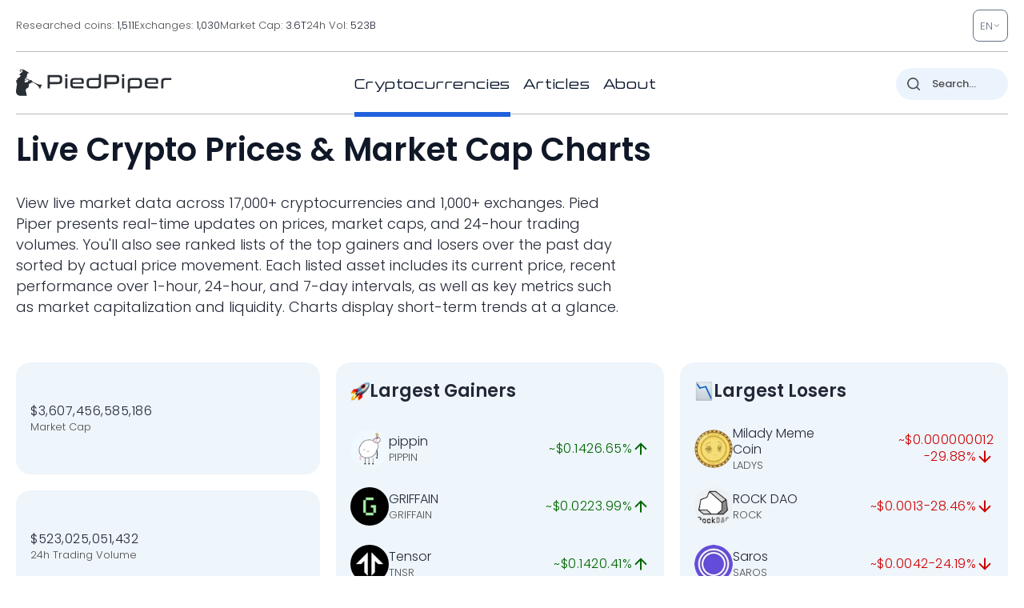

--- FILE ---
content_type: image/svg+xml
request_url: https://pp.one/charts/7d/61.svg
body_size: 3976
content:
<!-- series7d: [{"tick_date":"2025-10-12 09:00:00","close":"0.065873"},{"tick_date":"2025-10-12 10:00:00","close":"0.066456"},{"tick_date":"2025-10-12 11:00:00","close":"0.066635"},{"tick_date":"2025-10-12 12:00:00","close":"0.067252"},{"tick_date":"2025-10-12 13:00:00","close":"0.067634"},{"tick_date":"2025-10-12 14:00:00","close":"0.066409"},{"tick_date":"2025-10-12 15:00:00","close":"0.069199"},{"tick_date":"2025-10-12 16:00:00","close":"0.070556"},{"tick_date":"2025-10-12 17:00:00","close":"0.07187"},{"tick_date":"2025-10-12 18:00:00","close":"0.072697"},{"tick_date":"2025-10-12 19:00:00","close":"0.072727"},{"tick_date":"2025-10-12 20:00:00","close":"0.074209"},{"tick_date":"2025-10-12 21:00:00","close":"0.074305"},{"tick_date":"2025-10-12 22:00:00","close":"0.073644"},{"tick_date":"2025-10-12 23:00:00","close":"0.073521"},{"tick_date":"2025-10-13 00:00:00","close":"0.073531"},{"tick_date":"2025-10-13 01:00:00","close":"0.072913"},{"tick_date":"2025-10-13 02:00:00","close":"0.073522"},{"tick_date":"2025-10-13 03:00:00","close":"0.073678"},{"tick_date":"2025-10-13 04:00:00","close":"0.072864"},{"tick_date":"2025-10-13 05:00:00","close":"0.073228"},{"tick_date":"2025-10-13 06:00:00","close":"0.073054"},{"tick_date":"2025-10-13 07:00:00","close":"0.073748"},{"tick_date":"2025-10-13 08:00:00","close":"0.073875"},{"tick_date":"2025-10-13 09:00:00","close":"0.074925"},{"tick_date":"2025-10-13 10:00:00","close":"0.074979"},{"tick_date":"2025-10-13 11:00:00","close":"0.075022"},{"tick_date":"2025-10-13 12:00:00","close":"0.074113"},{"tick_date":"2025-10-13 13:00:00","close":"0.074179"},{"tick_date":"2025-10-13 14:00:00","close":"0.075461"},{"tick_date":"2025-10-13 15:00:00","close":"0.074298"},{"tick_date":"2025-10-13 16:00:00","close":"0.075879"},{"tick_date":"2025-10-13 17:00:00","close":"0.076013"},{"tick_date":"2025-10-13 18:00:00","close":"0.07626"},{"tick_date":"2025-10-13 19:00:00","close":"0.076896"},{"tick_date":"2025-10-13 20:00:00","close":"0.077673"},{"tick_date":"2025-10-13 21:00:00","close":"0.078523"},{"tick_date":"2025-10-13 22:00:00","close":"0.078517"},{"tick_date":"2025-10-13 23:00:00","close":"0.078394"},{"tick_date":"2025-10-14 00:00:00","close":"0.07842"},{"tick_date":"2025-10-14 01:00:00","close":"0.078182"},{"tick_date":"2025-10-14 02:00:00","close":"0.077615"},{"tick_date":"2025-10-14 03:00:00","close":"0.076721"},{"tick_date":"2025-10-14 04:00:00","close":"0.076135"},{"tick_date":"2025-10-14 05:00:00","close":"0.074736"},{"tick_date":"2025-10-14 06:00:00","close":"0.07377"},{"tick_date":"2025-10-14 07:00:00","close":"0.072121"},{"tick_date":"2025-10-14 08:00:00","close":"0.071706"},{"tick_date":"2025-10-14 09:00:00","close":"0.071672"},{"tick_date":"2025-10-14 10:00:00","close":"0.071686"},{"tick_date":"2025-10-14 11:00:00","close":"0.070942"},{"tick_date":"2025-10-14 12:00:00","close":"0.071976"},{"tick_date":"2025-10-14 13:00:00","close":"0.070881"},{"tick_date":"2025-10-14 14:00:00","close":"0.072145"},{"tick_date":"2025-10-14 15:00:00","close":"0.072568"},{"tick_date":"2025-10-14 16:00:00","close":"0.0742"},{"tick_date":"2025-10-14 17:00:00","close":"0.075034"},{"tick_date":"2025-10-14 18:00:00","close":"0.075265"},{"tick_date":"2025-10-14 19:00:00","close":"0.075129"},{"tick_date":"2025-10-14 20:00:00","close":"0.07464"},{"tick_date":"2025-10-14 21:00:00","close":"0.074922"},{"tick_date":"2025-10-14 22:00:00","close":"0.074836"},{"tick_date":"2025-10-14 23:00:00","close":"0.074776"},{"tick_date":"2025-10-15 00:00:00","close":"0.074885"},{"tick_date":"2025-10-15 01:00:00","close":"0.074583"},{"tick_date":"2025-10-15 02:00:00","close":"0.074511"},{"tick_date":"2025-10-15 03:00:00","close":"0.074847"},{"tick_date":"2025-10-15 04:00:00","close":"0.07421"},{"tick_date":"2025-10-15 05:00:00","close":"0.074991"},{"tick_date":"2025-10-15 06:00:00","close":"0.074903"},{"tick_date":"2025-10-15 07:00:00","close":"0.075048"},{"tick_date":"2025-10-15 08:00:00","close":"0.075498"},{"tick_date":"2025-10-15 09:00:00","close":"0.07571"},{"tick_date":"2025-10-15 10:00:00","close":"0.074495"},{"tick_date":"2025-10-15 11:00:00","close":"0.074514"},{"tick_date":"2025-10-15 12:00:00","close":"0.074347"},{"tick_date":"2025-10-15 13:00:00","close":"0.073078"},{"tick_date":"2025-10-15 14:00:00","close":"0.072637"},{"tick_date":"2025-10-15 15:00:00","close":"0.071919"},{"tick_date":"2025-10-15 16:00:00","close":"0.071102"},{"tick_date":"2025-10-15 17:00:00","close":"0.071394"},{"tick_date":"2025-10-15 18:00:00","close":"0.071244"},{"tick_date":"2025-10-15 19:00:00","close":"0.071719"},{"tick_date":"2025-10-15 20:00:00","close":"0.071206"},{"tick_date":"2025-10-15 21:00:00","close":"0.070957"},{"tick_date":"2025-10-15 22:00:00","close":"0.07016"},{"tick_date":"2025-10-15 23:00:00","close":"0.070218"},{"tick_date":"2025-10-16 00:00:00","close":"0.070692"},{"tick_date":"2025-10-16 01:00:00","close":"0.070423"},{"tick_date":"2025-10-16 02:00:00","close":"0.071029"},{"tick_date":"2025-10-16 03:00:00","close":"0.071303"},{"tick_date":"2025-10-16 04:00:00","close":"0.071145"},{"tick_date":"2025-10-16 05:00:00","close":"0.071453"},{"tick_date":"2025-10-16 06:00:00","close":"0.071281"},{"tick_date":"2025-10-16 07:00:00","close":"0.072708"},{"tick_date":"2025-10-16 08:00:00","close":"0.07202"},{"tick_date":"2025-10-16 09:00:00","close":"0.071093"},{"tick_date":"2025-10-16 10:00:00","close":"0.071849"},{"tick_date":"2025-10-16 11:00:00","close":"0.071994"},{"tick_date":"2025-10-16 12:00:00","close":"0.071685"},{"tick_date":"2025-10-16 13:00:00","close":"0.072138"},{"tick_date":"2025-10-16 14:00:00","close":"0.071407"},{"tick_date":"2025-10-16 15:00:00","close":"0.071103"},{"tick_date":"2025-10-16 16:00:00","close":"0.068282"},{"tick_date":"2025-10-16 17:00:00","close":"0.068811"},{"tick_date":"2025-10-16 18:00:00","close":"0.068221"},{"tick_date":"2025-10-16 19:00:00","close":"0.067875"},{"tick_date":"2025-10-16 20:00:00","close":"0.06743"},{"tick_date":"2025-10-16 21:00:00","close":"0.066265"},{"tick_date":"2025-10-16 22:00:00","close":"0.067013"},{"tick_date":"2025-10-16 23:00:00","close":"0.066869"},{"tick_date":"2025-10-17 00:00:00","close":"0.067115"},{"tick_date":"2025-10-17 01:00:00","close":"0.067293"},{"tick_date":"2025-10-17 02:00:00","close":"0.067517"},{"tick_date":"2025-10-17 03:00:00","close":"0.067514"},{"tick_date":"2025-10-17 04:00:00","close":"0.067561"},{"tick_date":"2025-10-17 05:00:00","close":"0.067421"},{"tick_date":"2025-10-17 06:00:00","close":"0.066767"},{"tick_date":"2025-10-17 07:00:00","close":"0.063959"},{"tick_date":"2025-10-17 08:00:00","close":"0.062515"},{"tick_date":"2025-10-17 09:00:00","close":"0.061784"},{"tick_date":"2025-10-17 10:00:00","close":"0.062853"},{"tick_date":"2025-10-17 11:00:00","close":"0.06243"},{"tick_date":"2025-10-17 12:00:00","close":"0.064283"},{"tick_date":"2025-10-17 13:00:00","close":"0.064132"},{"tick_date":"2025-10-17 14:00:00","close":"0.064273"},{"tick_date":"2025-10-17 15:00:00","close":"0.063751"},{"tick_date":"2025-10-17 16:00:00","close":"0.064416"},{"tick_date":"2025-10-17 17:00:00","close":"0.064165"},{"tick_date":"2025-10-17 18:00:00","close":"0.064512"},{"tick_date":"2025-10-17 19:00:00","close":"0.064376"},{"tick_date":"2025-10-17 20:00:00","close":"0.064273"},{"tick_date":"2025-10-17 21:00:00","close":"0.064894"},{"tick_date":"2025-10-17 22:00:00","close":"0.06504"},{"tick_date":"2025-10-17 23:00:00","close":"0.064654"},{"tick_date":"2025-10-18 00:00:00","close":"0.063972"},{"tick_date":"2025-10-18 01:00:00","close":"0.063422"},{"tick_date":"2025-10-18 02:00:00","close":"0.063639"},{"tick_date":"2025-10-18 03:00:00","close":"0.063343"},{"tick_date":"2025-10-18 04:00:00","close":"0.063877"},{"tick_date":"2025-10-18 05:00:00","close":"0.063464"},{"tick_date":"2025-10-18 06:00:00","close":"0.063732"},{"tick_date":"2025-10-18 07:00:00","close":"0.063991"},{"tick_date":"2025-10-18 08:00:00","close":"0.064132"},{"tick_date":"2025-10-18 09:00:00","close":"0.063768"},{"tick_date":"2025-10-18 10:00:00","close":"0.063772"},{"tick_date":"2025-10-18 11:00:00","close":"0.063677"},{"tick_date":"2025-10-18 12:00:00","close":"0.063458"},{"tick_date":"2025-10-18 13:00:00","close":"0.064043"},{"tick_date":"2025-10-18 14:00:00","close":"0.063231"},{"tick_date":"2025-10-18 15:00:00","close":"0.062966"},{"tick_date":"2025-10-18 16:00:00","close":"0.062504"},{"tick_date":"2025-10-18 17:00:00","close":"0.062536"},{"tick_date":"2025-10-18 18:00:00","close":"0.063103"},{"tick_date":"2025-10-18 19:00:00","close":"0.063327"},{"tick_date":"2025-10-18 20:00:00","close":"0.063617"},{"tick_date":"2025-10-18 21:00:00","close":"0.063936"},{"tick_date":"2025-10-18 22:00:00","close":"0.063843"},{"tick_date":"2025-10-18 23:00:00","close":"0.063751"},{"tick_date":"2025-10-19 00:00:00","close":"0.063466"},{"tick_date":"2025-10-19 01:00:00","close":"0.063259"},{"tick_date":"2025-10-19 02:00:00","close":"0.063632"},{"tick_date":"2025-10-19 03:00:00","close":"0.063448"},{"tick_date":"2025-10-19 04:00:00","close":"0.064589"},{"tick_date":"2025-10-19 05:00:00","close":"0.064524"},{"tick_date":"2025-10-19 06:00:00","close":"0.064209"},{"tick_date":"2025-10-19 07:00:00","close":"0.063933"},{"tick_date":"2025-10-19 08:00:00","close":"0.064378"},{"tick_date":"2025-10-19 09:00:00","close":"0.063877"}] -->

<svg width="160" height="60" viewBox="0 0 160 60" xmlns="http://www.w3.org/2000/svg">
  <defs>
    <linearGradient id="grad-area" x1="0" y1="0" x2="0" y2="1">
      <stop offset="0%" stop-color="rgba(255,82,82,.2)" />
      <stop offset="100%" stop-color="rgba(0,0,0,0)" />
    </linearGradient>
  </defs>

  <path d="M0,45.343C0,45.343,0.558,43.719,0.952,43.253C1.231,42.924,1.627,42.946,1.905,42.612C2.306,42.128,2.505,41.034,2.857,40.4C3.15,39.872,3.539,38.977,3.81,39.031C4.253,39.12,4.487,43.438,4.762,43.422C5.174,43.397,5.318,36.153,5.714,33.421C5.993,31.503,6.347,30.165,6.667,28.557C6.982,26.974,7.259,25.228,7.619,23.847C7.909,22.736,8.09,21.277,8.571,20.883C8.838,20.664,9.261,21.022,9.524,20.775C10.148,20.191,9.869,16.183,10.476,15.463C10.739,15.151,11.157,14.997,11.429,15.119C11.861,15.313,11.955,17.04,12.381,17.488C12.654,17.776,13.008,17.864,13.333,17.929C13.644,17.992,14.014,17.722,14.286,17.894C14.718,18.167,14.92,20.108,15.238,20.109C15.555,20.11,15.785,18.383,16.19,17.926C16.467,17.614,16.873,17.264,17.143,17.367C17.593,17.537,17.708,20.223,18.095,20.284C18.376,20.329,18.697,19.043,19.048,18.98C19.342,18.926,19.726,19.692,20,19.603C20.419,19.468,20.52,17.584,20.952,17.116C21.224,16.821,21.639,16.984,21.905,16.66C22.414,16.039,22.328,13.401,22.857,12.897C23.122,12.645,23.491,12.761,23.81,12.703C24.126,12.645,24.496,12.381,24.762,12.549C25.261,12.864,25.219,15.523,25.714,15.807C25.98,15.96,26.403,15.845,26.667,15.571C27.243,14.972,27.294,10.979,27.619,10.976C27.929,10.972,28.274,15.153,28.571,15.144C28.916,15.134,28.913,10.306,29.524,9.477C29.787,9.12,30.173,9.208,30.476,8.997C30.811,8.764,31.148,8.514,31.429,8.112C31.816,7.556,32.076,6.635,32.381,5.832C32.714,4.955,33.022,3.998,33.333,3.047C33.657,2.056,33.798,0.35,34.286,0C34.552,-0.191,34.928,-0.05,35.238,0.022C35.564,0.097,35.865,0.407,36.19,0.462C36.501,0.515,36.845,0.272,37.143,0.369C37.487,0.482,37.811,0.84,38.095,1.222C38.471,1.728,38.756,2.488,39.048,3.255C39.404,4.19,39.647,5.514,40,6.459C40.293,7.244,40.677,7.689,40.952,8.56C41.362,9.854,41.554,12.063,41.905,13.574C42.199,14.842,42.571,15.72,42.857,17.037C43.227,18.737,43.319,21.663,43.81,22.948C44.076,23.646,44.379,24.193,44.762,24.435C45.044,24.614,45.396,24.545,45.714,24.557C46.031,24.569,46.398,24.328,46.667,24.507C47.129,24.815,47.322,27.187,47.619,27.174C47.964,27.158,48.258,23.465,48.571,23.467C48.893,23.47,49.216,27.397,49.524,27.392C49.853,27.387,50.04,23.942,50.476,22.862C50.748,22.19,51.162,22.052,51.429,21.345C51.914,20.06,51.995,17.11,52.381,15.496C52.662,14.321,52.904,13.159,53.333,12.506C53.606,12.092,53.954,11.719,54.286,11.678C54.591,11.641,54.957,11.891,55.238,12.166C55.623,12.541,55.839,13.873,56.19,13.918C56.484,13.956,56.795,12.997,57.143,12.908C57.438,12.832,57.776,13.128,58.095,13.216C58.411,13.302,58.734,13.457,59.048,13.431C59.369,13.404,59.705,12.971,60,13.04C60.349,13.122,60.599,13.902,60.952,14.123C61.245,14.305,61.615,14.476,61.905,14.381C62.266,14.262,62.569,13.137,62.857,13.176C63.222,13.227,63.505,15.47,63.81,15.46C64.142,15.449,64.301,12.89,64.762,12.66C65.031,12.527,65.403,13.004,65.714,12.976C66.038,12.946,66.382,12.731,66.667,12.456C67.041,12.094,67.259,11.257,67.619,10.843C67.909,10.509,68.306,9.989,68.571,10.083C69.079,10.263,68.954,14.012,69.524,14.438C69.787,14.635,70.171,14.294,70.476,14.37C70.808,14.453,71.164,14.589,71.429,14.969C71.966,15.74,71.949,18.418,72.381,19.517C72.653,20.21,73.042,20.492,73.333,21.098C73.689,21.838,73.977,22.783,74.286,23.672C74.613,24.613,74.831,26.513,75.238,26.6C75.514,26.66,75.85,25.608,76.19,25.553C76.49,25.505,76.86,26.171,77.143,26.091C77.521,25.985,77.782,24.384,78.095,24.389C78.418,24.394,78.684,25.747,79.048,26.227C79.336,26.609,79.726,26.692,80,27.12C80.417,27.77,80.482,29.709,80.952,29.977C81.22,30.129,81.626,29.975,81.905,29.769C82.299,29.477,82.505,28.117,82.857,28.07C83.151,28.03,83.525,29.087,83.81,29.034C84.185,28.964,84.387,27.419,84.762,26.862C85.046,26.438,85.378,25.924,85.714,25.88C86.017,25.839,86.368,26.495,86.667,26.446C87.009,26.39,87.279,25.391,87.619,25.342C87.919,25.299,88.308,26.072,88.571,25.959C89.136,25.716,89.132,20.88,89.524,20.844C89.803,20.818,90.177,22.419,90.476,23.31C90.818,24.328,91.095,26.623,91.429,26.632C91.733,26.641,91.94,24.441,92.381,23.923C92.652,23.604,93.036,23.349,93.333,23.403C93.678,23.466,93.986,24.537,94.286,24.51C94.626,24.48,94.946,22.86,95.238,22.887C95.593,22.919,95.801,24.848,96.19,25.507C96.471,25.982,96.88,25.984,97.143,26.597C97.84,28.219,97.519,36.6,98.095,36.708C98.359,36.758,98.737,34.806,99.048,34.812C99.372,34.819,99.645,36.333,100,36.927C100.292,37.415,100.647,37.718,100.952,38.167C101.285,38.657,101.63,39.078,101.905,39.762C102.321,40.802,102.5,43.917,102.857,43.938C103.148,43.955,103.37,41.426,103.81,41.257C104.081,41.153,104.458,41.811,104.762,41.773C105.095,41.731,105.386,41.15,105.714,40.891C106.022,40.648,106.356,40.488,106.667,40.253C106.991,40.009,107.277,39.573,107.619,39.45C107.918,39.343,108.255,39.487,108.571,39.461C108.89,39.435,109.214,39.244,109.524,39.293C109.85,39.344,110.202,39.492,110.476,39.794C110.896,40.258,111.164,41.058,111.429,42.139C111.957,44.299,111.992,49.409,112.381,52.204C112.661,54.221,112.947,55.958,113.333,57.38C113.614,58.414,113.991,60.015,114.286,60C114.636,59.982,114.829,56.234,115.238,56.168C115.514,56.124,115.925,57.741,116.19,57.684C116.704,57.575,116.492,51.362,117.143,51.042C117.406,50.914,117.777,51.579,118.095,51.584C118.411,51.588,118.768,50.99,119.048,51.078C119.438,51.202,119.697,52.963,120,52.949C120.335,52.934,120.561,50.652,120.952,50.566C121.232,50.504,121.6,51.49,121.905,51.465C122.238,51.439,122.503,50.302,122.857,50.222C123.15,50.156,123.488,50.565,123.81,50.709C124.123,50.85,124.488,51.193,124.762,51.078C125.183,50.901,125.303,49.306,125.714,48.852C125.99,48.548,126.377,48.26,126.667,48.329C127.027,48.414,127.33,49.167,127.619,49.713C127.981,50.395,128.238,51.392,128.571,52.157C128.876,52.856,129.146,54.045,129.524,54.129C129.807,54.191,130.17,53.327,130.476,53.351C130.806,53.376,131.137,54.451,131.429,54.412C131.785,54.363,132.047,52.516,132.381,52.498C132.684,52.481,132.992,53.942,133.333,53.978C133.632,54.01,133.967,53.334,134.286,53.018C134.602,52.704,134.902,52.334,135.238,52.089C135.541,51.868,135.899,51.517,136.19,51.584C136.547,51.666,136.771,52.703,137.143,52.888C137.428,53.031,137.782,52.822,138.095,52.874C138.418,52.928,138.744,53.043,139.048,53.215C139.383,53.405,139.718,54.065,140,54C140.385,53.911,140.655,51.886,140.952,51.903C141.296,51.922,141.49,54.139,141.905,54.813C142.18,55.26,142.563,55.38,142.857,55.763C143.208,56.22,143.416,57.222,143.81,57.419C144.089,57.559,144.488,57.503,144.762,57.304C145.181,57.001,145.335,55.767,145.714,55.272C145.997,54.903,146.358,54.765,146.667,54.469C146.995,54.155,147.306,53.788,147.619,53.43C147.941,53.061,148.217,52.384,148.571,52.286C148.864,52.205,149.206,52.509,149.524,52.62C149.841,52.73,150.181,52.757,150.476,52.949C150.824,53.176,151.099,53.669,151.429,53.971C151.735,54.252,152.084,54.756,152.381,54.713C152.727,54.662,152.983,53.437,153.333,53.376C153.628,53.324,154.02,54.138,154.286,54.035C154.791,53.84,154.692,50.281,155.238,49.946C155.502,49.783,155.899,49.998,156.19,50.179C156.548,50.4,156.819,50.949,157.143,51.308C157.455,51.654,157.798,52.331,158.095,52.297C158.441,52.257,158.737,50.694,159.048,50.702C159.373,50.71,160,52.498,160,52.498"
        fill="none"
        stroke="#CC0000"
        stroke-width="2"
        stroke-linejoin="round"
        stroke-linecap="round"
        />
</svg>